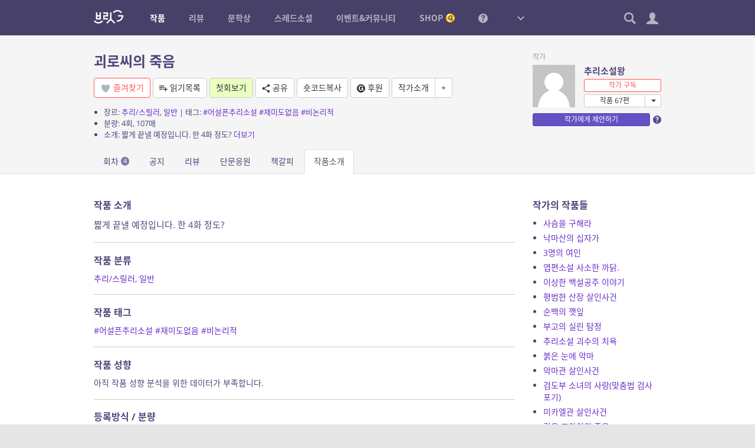

--- FILE ---
content_type: text/html; charset=UTF-8
request_url: https://britg.kr/novel-group/novel-about/?novel_post_id=140735
body_size: 19877
content:
<!DOCTYPE html>
<html lang="ko-KR">
<head>
<meta charset="UTF-8">
<title>괴로씨의 죽음 &#8211; 브릿G</title>
<meta name='robots' content='max-image-preview:large' />
	<style>img:is([sizes="auto" i], [sizes^="auto," i]) { contain-intrinsic-size: 3000px 1500px }</style>
	<meta name="viewport" content="width=1024,initial-scale=1.0">
<meta name="description" content="황금가지가 만든 참여형 온라인 소설 플랫폼, 다채로운 장르소설 연재, 중단편의 향연">
<meta name="keywords" content="브릿G, 브릿지, 황금가지, 웹소설, 장르소설, 연재, 리뷰, 비평, 문학상, 공모전, 단편소설">
<meta name="author" content="브릿G">
<link rel="icon" href="https://britg.kr/wp-content/uploads/bcp-favicon/d02a42d9cb3dec9320e5f550278911c7-1-32x32.png">
<link href="https://britg.kr/wp-content/uploads/britg/appicon/apple-touch-icon.png?ver=3.3.62" rel="apple-touch-icon">
<link href="https://britg.kr/wp-content/uploads/britg/appicon/apple-touch-icon-76x76.png?ver=3.3.62" rel="apple-touch-icon" sizes="76x76">
<link href="https://britg.kr/wp-content/uploads/britg/appicon/apple-touch-icon-120x120.png?ver=3.3.62" rel="apple-touch-icon" sizes="120x120">
<link href="https://britg.kr/wp-content/uploads/britg/appicon/apple-touch-icon-152x152.png?ver=3.3.62" rel="apple-touch-icon" sizes="152x152">
<link href="https://britg.kr/wp-content/uploads/britg/appicon/apple-touch-icon-180x180.png?ver=3.3.62" rel="apple-touch-icon" sizes="180x180">
<link href="https://britg.kr/wp-content/uploads/britg/appicon/icon-hires.png?ver=3.3.62" rel="icon" sizes="192x192">
<link href="https://britg.kr/wp-content/uploads/britg/appicon/icon-normal.png?ver=3.3.62" rel="icon" sizes="128x128">

<meta property="og:site_name" content="브릿G" />
<meta property="og:locale" content="ko_KR" />
<meta property="og:type" content="article" />
<meta property="og:url" content="https://britg.kr/novel-group/novel-about/?novel_post_id=140735" />
<meta property="og:title" content="괴로씨의 죽음 by 추리소설왕" />
<meta property="og:description" content="짧게 끝낼 예정입니다. 한 4화 정도?" />
<meta property="og:image" content="https://britg.kr/wp-content/themes/bcp2/img/avatar-medium.png?ver=1.6.3" />

<meta name="twitter:site" content="@britg_editor" />
<meta name="twitter:card" content="summary" />
<meta name="twitter:url" content="https://britg.kr/novel-group/novel-about/?novel_post_id=140735" />
<meta name="twitter:title" content="괴로씨의 죽음 by 추리소설왕" />
<meta name="twitter:description" content="짧게 끝낼 예정입니다. 한 4화 정도?" />
<meta name="twitter:image" content="https://britg.kr/wp-content/themes/bcp2/img/avatar-medium.png?ver=1.6.3" />

<meta name="google-site-verification" content="iwP5LwEqJndm5urJFsneDtHq3shhSvy876rBiKd6ws8"><link rel='stylesheet' id='wp-block-library-css' href='https://britg.kr/wp-includes/css/dist/block-library/style.css?ver=6.7.2' type='text/css' media='all' />
<style id='classic-theme-styles-inline-css' type='text/css'>
/**
 * These rules are needed for backwards compatibility.
 * They should match the button element rules in the base theme.json file.
 */
.wp-block-button__link {
	color: #ffffff;
	background-color: #32373c;
	border-radius: 9999px; /* 100% causes an oval, but any explicit but really high value retains the pill shape. */

	/* This needs a low specificity so it won't override the rules from the button element if defined in theme.json. */
	box-shadow: none;
	text-decoration: none;

	/* The extra 2px are added to size solids the same as the outline versions.*/
	padding: calc(0.667em + 2px) calc(1.333em + 2px);

	font-size: 1.125em;
}

.wp-block-file__button {
	background: #32373c;
	color: #ffffff;
	text-decoration: none;
}

</style>
<style id='global-styles-inline-css' type='text/css'>
:root{--wp--preset--aspect-ratio--square: 1;--wp--preset--aspect-ratio--4-3: 4/3;--wp--preset--aspect-ratio--3-4: 3/4;--wp--preset--aspect-ratio--3-2: 3/2;--wp--preset--aspect-ratio--2-3: 2/3;--wp--preset--aspect-ratio--16-9: 16/9;--wp--preset--aspect-ratio--9-16: 9/16;--wp--preset--color--black: #000000;--wp--preset--color--cyan-bluish-gray: #abb8c3;--wp--preset--color--white: #ffffff;--wp--preset--color--pale-pink: #f78da7;--wp--preset--color--vivid-red: #cf2e2e;--wp--preset--color--luminous-vivid-orange: #ff6900;--wp--preset--color--luminous-vivid-amber: #fcb900;--wp--preset--color--light-green-cyan: #7bdcb5;--wp--preset--color--vivid-green-cyan: #00d084;--wp--preset--color--pale-cyan-blue: #8ed1fc;--wp--preset--color--vivid-cyan-blue: #0693e3;--wp--preset--color--vivid-purple: #9b51e0;--wp--preset--gradient--vivid-cyan-blue-to-vivid-purple: linear-gradient(135deg,rgba(6,147,227,1) 0%,rgb(155,81,224) 100%);--wp--preset--gradient--light-green-cyan-to-vivid-green-cyan: linear-gradient(135deg,rgb(122,220,180) 0%,rgb(0,208,130) 100%);--wp--preset--gradient--luminous-vivid-amber-to-luminous-vivid-orange: linear-gradient(135deg,rgba(252,185,0,1) 0%,rgba(255,105,0,1) 100%);--wp--preset--gradient--luminous-vivid-orange-to-vivid-red: linear-gradient(135deg,rgba(255,105,0,1) 0%,rgb(207,46,46) 100%);--wp--preset--gradient--very-light-gray-to-cyan-bluish-gray: linear-gradient(135deg,rgb(238,238,238) 0%,rgb(169,184,195) 100%);--wp--preset--gradient--cool-to-warm-spectrum: linear-gradient(135deg,rgb(74,234,220) 0%,rgb(151,120,209) 20%,rgb(207,42,186) 40%,rgb(238,44,130) 60%,rgb(251,105,98) 80%,rgb(254,248,76) 100%);--wp--preset--gradient--blush-light-purple: linear-gradient(135deg,rgb(255,206,236) 0%,rgb(152,150,240) 100%);--wp--preset--gradient--blush-bordeaux: linear-gradient(135deg,rgb(254,205,165) 0%,rgb(254,45,45) 50%,rgb(107,0,62) 100%);--wp--preset--gradient--luminous-dusk: linear-gradient(135deg,rgb(255,203,112) 0%,rgb(199,81,192) 50%,rgb(65,88,208) 100%);--wp--preset--gradient--pale-ocean: linear-gradient(135deg,rgb(255,245,203) 0%,rgb(182,227,212) 50%,rgb(51,167,181) 100%);--wp--preset--gradient--electric-grass: linear-gradient(135deg,rgb(202,248,128) 0%,rgb(113,206,126) 100%);--wp--preset--gradient--midnight: linear-gradient(135deg,rgb(2,3,129) 0%,rgb(40,116,252) 100%);--wp--preset--font-size--small: 13px;--wp--preset--font-size--medium: 20px;--wp--preset--font-size--large: 36px;--wp--preset--font-size--x-large: 42px;--wp--preset--spacing--20: 0.44rem;--wp--preset--spacing--30: 0.67rem;--wp--preset--spacing--40: 1rem;--wp--preset--spacing--50: 1.5rem;--wp--preset--spacing--60: 2.25rem;--wp--preset--spacing--70: 3.38rem;--wp--preset--spacing--80: 5.06rem;--wp--preset--shadow--natural: 6px 6px 9px rgba(0, 0, 0, 0.2);--wp--preset--shadow--deep: 12px 12px 50px rgba(0, 0, 0, 0.4);--wp--preset--shadow--sharp: 6px 6px 0px rgba(0, 0, 0, 0.2);--wp--preset--shadow--outlined: 6px 6px 0px -3px rgba(255, 255, 255, 1), 6px 6px rgba(0, 0, 0, 1);--wp--preset--shadow--crisp: 6px 6px 0px rgba(0, 0, 0, 1);}:where(.is-layout-flex){gap: 0.5em;}:where(.is-layout-grid){gap: 0.5em;}body .is-layout-flex{display: flex;}.is-layout-flex{flex-wrap: wrap;align-items: center;}.is-layout-flex > :is(*, div){margin: 0;}body .is-layout-grid{display: grid;}.is-layout-grid > :is(*, div){margin: 0;}:where(.wp-block-columns.is-layout-flex){gap: 2em;}:where(.wp-block-columns.is-layout-grid){gap: 2em;}:where(.wp-block-post-template.is-layout-flex){gap: 1.25em;}:where(.wp-block-post-template.is-layout-grid){gap: 1.25em;}.has-black-color{color: var(--wp--preset--color--black) !important;}.has-cyan-bluish-gray-color{color: var(--wp--preset--color--cyan-bluish-gray) !important;}.has-white-color{color: var(--wp--preset--color--white) !important;}.has-pale-pink-color{color: var(--wp--preset--color--pale-pink) !important;}.has-vivid-red-color{color: var(--wp--preset--color--vivid-red) !important;}.has-luminous-vivid-orange-color{color: var(--wp--preset--color--luminous-vivid-orange) !important;}.has-luminous-vivid-amber-color{color: var(--wp--preset--color--luminous-vivid-amber) !important;}.has-light-green-cyan-color{color: var(--wp--preset--color--light-green-cyan) !important;}.has-vivid-green-cyan-color{color: var(--wp--preset--color--vivid-green-cyan) !important;}.has-pale-cyan-blue-color{color: var(--wp--preset--color--pale-cyan-blue) !important;}.has-vivid-cyan-blue-color{color: var(--wp--preset--color--vivid-cyan-blue) !important;}.has-vivid-purple-color{color: var(--wp--preset--color--vivid-purple) !important;}.has-black-background-color{background-color: var(--wp--preset--color--black) !important;}.has-cyan-bluish-gray-background-color{background-color: var(--wp--preset--color--cyan-bluish-gray) !important;}.has-white-background-color{background-color: var(--wp--preset--color--white) !important;}.has-pale-pink-background-color{background-color: var(--wp--preset--color--pale-pink) !important;}.has-vivid-red-background-color{background-color: var(--wp--preset--color--vivid-red) !important;}.has-luminous-vivid-orange-background-color{background-color: var(--wp--preset--color--luminous-vivid-orange) !important;}.has-luminous-vivid-amber-background-color{background-color: var(--wp--preset--color--luminous-vivid-amber) !important;}.has-light-green-cyan-background-color{background-color: var(--wp--preset--color--light-green-cyan) !important;}.has-vivid-green-cyan-background-color{background-color: var(--wp--preset--color--vivid-green-cyan) !important;}.has-pale-cyan-blue-background-color{background-color: var(--wp--preset--color--pale-cyan-blue) !important;}.has-vivid-cyan-blue-background-color{background-color: var(--wp--preset--color--vivid-cyan-blue) !important;}.has-vivid-purple-background-color{background-color: var(--wp--preset--color--vivid-purple) !important;}.has-black-border-color{border-color: var(--wp--preset--color--black) !important;}.has-cyan-bluish-gray-border-color{border-color: var(--wp--preset--color--cyan-bluish-gray) !important;}.has-white-border-color{border-color: var(--wp--preset--color--white) !important;}.has-pale-pink-border-color{border-color: var(--wp--preset--color--pale-pink) !important;}.has-vivid-red-border-color{border-color: var(--wp--preset--color--vivid-red) !important;}.has-luminous-vivid-orange-border-color{border-color: var(--wp--preset--color--luminous-vivid-orange) !important;}.has-luminous-vivid-amber-border-color{border-color: var(--wp--preset--color--luminous-vivid-amber) !important;}.has-light-green-cyan-border-color{border-color: var(--wp--preset--color--light-green-cyan) !important;}.has-vivid-green-cyan-border-color{border-color: var(--wp--preset--color--vivid-green-cyan) !important;}.has-pale-cyan-blue-border-color{border-color: var(--wp--preset--color--pale-cyan-blue) !important;}.has-vivid-cyan-blue-border-color{border-color: var(--wp--preset--color--vivid-cyan-blue) !important;}.has-vivid-purple-border-color{border-color: var(--wp--preset--color--vivid-purple) !important;}.has-vivid-cyan-blue-to-vivid-purple-gradient-background{background: var(--wp--preset--gradient--vivid-cyan-blue-to-vivid-purple) !important;}.has-light-green-cyan-to-vivid-green-cyan-gradient-background{background: var(--wp--preset--gradient--light-green-cyan-to-vivid-green-cyan) !important;}.has-luminous-vivid-amber-to-luminous-vivid-orange-gradient-background{background: var(--wp--preset--gradient--luminous-vivid-amber-to-luminous-vivid-orange) !important;}.has-luminous-vivid-orange-to-vivid-red-gradient-background{background: var(--wp--preset--gradient--luminous-vivid-orange-to-vivid-red) !important;}.has-very-light-gray-to-cyan-bluish-gray-gradient-background{background: var(--wp--preset--gradient--very-light-gray-to-cyan-bluish-gray) !important;}.has-cool-to-warm-spectrum-gradient-background{background: var(--wp--preset--gradient--cool-to-warm-spectrum) !important;}.has-blush-light-purple-gradient-background{background: var(--wp--preset--gradient--blush-light-purple) !important;}.has-blush-bordeaux-gradient-background{background: var(--wp--preset--gradient--blush-bordeaux) !important;}.has-luminous-dusk-gradient-background{background: var(--wp--preset--gradient--luminous-dusk) !important;}.has-pale-ocean-gradient-background{background: var(--wp--preset--gradient--pale-ocean) !important;}.has-electric-grass-gradient-background{background: var(--wp--preset--gradient--electric-grass) !important;}.has-midnight-gradient-background{background: var(--wp--preset--gradient--midnight) !important;}.has-small-font-size{font-size: var(--wp--preset--font-size--small) !important;}.has-medium-font-size{font-size: var(--wp--preset--font-size--medium) !important;}.has-large-font-size{font-size: var(--wp--preset--font-size--large) !important;}.has-x-large-font-size{font-size: var(--wp--preset--font-size--x-large) !important;}
:where(.wp-block-post-template.is-layout-flex){gap: 1.25em;}:where(.wp-block-post-template.is-layout-grid){gap: 1.25em;}
:where(.wp-block-columns.is-layout-flex){gap: 2em;}:where(.wp-block-columns.is-layout-grid){gap: 2em;}
:root :where(.wp-block-pullquote){font-size: 1.5em;line-height: 1.6;}
</style>
<link rel='stylesheet' id='bootstrap-css' href='https://britg.kr/wp-content/themes/britg/css/bootstrap.css?ver=3.3.7' type='text/css' media='all' />
<link rel='stylesheet' id='jquery-ui-css' href='https://britg.kr/wp-content/themes/bcp2/css/jquery-ui.css?ver=1.11.4' type='text/css' media='all' />
<link rel='stylesheet' id='bcp-common-css' href='https://britg.kr/wp-content/themes/bcp2/css/common.css?ver=1.6.3' type='text/css' media='all' />
<link rel='stylesheet' id='site-css' href='https://britg.kr/wp-content/themes/britg/css/site.css?ver=3.3.62' type='text/css' media='all' />
<link rel='stylesheet' id='site-common-css' href='https://britg.kr/wp-content/themes/britg/css/site-common.css?ver=3.3.62' type='text/css' media='all' />
<link rel='stylesheet' id='site-widget-css' href='https://britg.kr/wp-content/themes/britg/css/widget.css?ver=3.3.62' type='text/css' media='all' />
<link rel='stylesheet' id='site-setting-css' href='https://britg.kr/wp-content/themes/britg/css/setting.css?ver=3.3.62' type='text/css' media='all' />
<link rel='stylesheet' id='site-desktop-css' href='https://britg.kr/wp-content/themes/britg/css/site-desktop.css?ver=3.3.62' type='text/css' media='all' />
<style id='akismet-widget-style-inline-css' type='text/css'>

			.a-stats {
				--akismet-color-mid-green: #357b49;
				--akismet-color-white: #fff;
				--akismet-color-light-grey: #f6f7f7;

				max-width: 350px;
				width: auto;
			}

			.a-stats * {
				all: unset;
				box-sizing: border-box;
			}

			.a-stats strong {
				font-weight: 600;
			}

			.a-stats a.a-stats__link,
			.a-stats a.a-stats__link:visited,
			.a-stats a.a-stats__link:active {
				background: var(--akismet-color-mid-green);
				border: none;
				box-shadow: none;
				border-radius: 8px;
				color: var(--akismet-color-white);
				cursor: pointer;
				display: block;
				font-family: -apple-system, BlinkMacSystemFont, 'Segoe UI', 'Roboto', 'Oxygen-Sans', 'Ubuntu', 'Cantarell', 'Helvetica Neue', sans-serif;
				font-weight: 500;
				padding: 12px;
				text-align: center;
				text-decoration: none;
				transition: all 0.2s ease;
			}

			/* Extra specificity to deal with TwentyTwentyOne focus style */
			.widget .a-stats a.a-stats__link:focus {
				background: var(--akismet-color-mid-green);
				color: var(--akismet-color-white);
				text-decoration: none;
			}

			.a-stats a.a-stats__link:hover {
				filter: brightness(110%);
				box-shadow: 0 4px 12px rgba(0, 0, 0, 0.06), 0 0 2px rgba(0, 0, 0, 0.16);
			}

			.a-stats .count {
				color: var(--akismet-color-white);
				display: block;
				font-size: 1.5em;
				line-height: 1.4;
				padding: 0 13px;
				white-space: nowrap;
			}
		
</style>
<script type="text/javascript" src="https://britg.kr/wp-includes/js/jquery/jquery.js?ver=3.7.1" id="jquery-core-js"></script>
<script type="text/javascript" src="https://britg.kr/wp-includes/js/jquery/jquery-migrate.js?ver=3.4.1" id="jquery-migrate-js"></script>
<script type="text/javascript" src="https://britg.kr/wp-content/themes/bcp2/js/bootstrap.js?ver=3.3.2" id="bootstrap-js"></script>
<script type="text/javascript" src="https://britg.kr/wp-content/themes/bcp2/js/jquery-ui.js?ver=1.11.4" id="jquery-ui-js"></script>
<script type="text/javascript" src="https://britg.kr/wp-content/themes/bcp2/js/vendors.js?ver=1.6.3" id="vendors-js"></script>
<script type="text/javascript" id="bcp-js-extra">
/* <![CDATA[ */
var bcp = {"nonce":"c1c42e889c","ajax_url":"https:\/\/britg.kr\/wp-admin\/admin-ajax.php?action=bcp","request_url":"https:\/\/britg.kr\/wp-admin\/admin-post.php?action=bcp","home_url":"https:\/\/britg.kr","site_url":"https:\/\/britg.kr","theme_url":"https:\/\/britg.kr\/wp-content\/themes\/bcp2","theme_img_url":"https:\/\/britg.kr\/wp-content\/themes\/bcp2\/img","stylesheet_url":"https:\/\/britg.kr\/wp-content\/themes\/britg","login_url":"https:\/\/britg.kr\/wp-login.php","register_url":"https:\/\/britg.kr\/wp-login.php?action=register","is_admin":"","is_frontend":"","is_user_logged_in":"","is_mobile":"","is_localhost":"","user_id":"0","user_login":"","user_level":"-1","locale":"ko_KR","os":"mac","win_ver":null,"browser":"chrome","msie_version":"0","gmt_offset":"9","user_setting":{"path":"\/","time":1769219089,"secure":true,"must_login":true,"expires":31536000},"human_date_format":{"d":"%s \uc804","m":"M\uc6d4 D\uc77c","y":"YYYY\ub144 M\uc6d4","min":"%s\ubd84","mins":"%s\ubd84","hour":"%s\uc2dc\uac04","hours":"%s\uc2dc\uac04","day":"%s\uc77c","days":"%s\uc77c"}};
/* ]]> */
</script>
<script type="text/javascript" id="bcp-js-before">
/* <![CDATA[ */
bcp.is_frontend = true;
/* ]]> */
</script>
<script type="text/javascript" src="https://britg.kr/wp-content/themes/bcp2/js/bcp.js?ver=1.6.3" id="bcp-js"></script>
<script type="text/javascript" id="site-js-extra">
/* <![CDATA[ */
var site_vars = {"novel_post_min_page":"2","novel_post_max_page":"100","novel_post_single_min_page":"2","novel_post_single_max_page":"300","novel_post_min_page_for_coin":"20","novel_post_single_min_page_for_coin":"20","novel_read_sec":"0.5","novel_symread_count_1":"0","novel_symread_count_2":"200","novel_symread_count_3":"500","novel_symread_count_4":"1000","novel_symread_count_5":"2000","novel_like_count_1":"20","novel_like_count_2":"100","novel_like_count_3":"300","novel_like_count_4":"600","novel_like_count_5":"1000","novel_survey_limit_level_1":"1","novel_survey_limit_level_2":"2","novel_survey_limit_level_3":"3","novel_survey_min_coin":"1","novel_survey_min_close_day":"7","novel_survey_max_close_day":"30","novel_editor_buttons":"styleselect, bold, italic, underline, strikethrough, alignleft, aligncenter, alignright, outdent, indent, blockquote, bcp_charmap, link, unlink, removeformat, bcp_footnote, bcp_imgup, bcp_hr, bcp_pastetext, fullscreen, site_nprestore","novel_board_editor_buttons":"bold, italic, underline, strikethrough, alignleft, aligncenter, alignright, outdent, indent, blockquote, link, unlink, removeformat, bcp_imgup, site_novel, site_review, site_mention","novel_sleep_day":"50","novel_author_regular_promote_post":"20","novel_author_regular_promote_single":"3","novel_author_regular_promote_re_req_day":"1","novel_author_regular_pass_re_req_day":"1","novel_best_rate_read":"0.1","novel_best_rate_review":"20","novel_best_rate_sale":"5","novel_best_rate_like":"10","novel_best_rate_rate":"1.5","novel_best_rate_comment":"3","novel_best_min":"1","novel_ordered_days":"30","novel_ordered_rate_min":"1","novel_new_days":"3","novel_graph_max_reaction":"500","novel_max_post":"30","novel_short_max_post":"3","novel_min_post_for_finish":"3","novel_editor_max_images":"5","novel_rightsguide":"\ubcf8 \uc791\ud488\uc740 \uc800\uc791\uad8c\ubc95\uc758 \ubcf4\ud638\ub97c \ubc1b\uc73c\uba70, \uc800\uc791\uad8c\uc790(\ube0c\ub9bfG\uac00 \ub300\ub9ac\uad8c\uc790\uc77c \uacbd\uc6b0 \ube0c\ub9bfG)\uc758 \uc2b9\uc778 \uc5c6\uc774 \ubb34\ub2e8\uc73c\ub85c \ubcf5\uc81c, \uacf5\uc5f0, \uacf5\uc911\uc1a1\uc2e0, \uc804\uc2dc, \ubc30\ud3ec, \ub300\uc5ec, 2\ucc28\uc801\uc800\uc791\ubb3c \uc791\uc131\uc758 \ubc29\ubc95\uc73c\ub85c \uce68\ud574\ub97c \uae08\ud569\ub2c8\ub2e4. \uce68\ud574\ud55c \uacbd\uc6b0\uc5d0\ub294 5\ub144 \uc774\ud558\uc758 \uc9d5\uc5ed \ub610\ub294 5\ucc9c\ub9cc\uc6d0 \uc774\ud558\uc758 \ubc8c\uae08\uc5d0 \ucc98\ud558\uac70\ub098 \uc774\ub97c \ubcd1\uacfc\ud560 \uc218 \uc788\uc2b5\ub2c8\ub2e4.(\u300c\uc800\uc791\uad8c\ubc95\u300d \uc81c136\uc870\uc81c1\ud56d\uc81c1\ud638). \ub610\ud55c \ubd88\ubc95 \ubcf5\uc81c\ubb3c\uc784\uc744 \uc54c\uace0\ub3c4 \uc18c\uc720\ud55c \uacbd\uc6b0 \ubd88\ubc95\ubcf5\uc81c\ubb3c \uc18c\uc9c0\uc8c4\uc5d0 \ud574\ub2f9\ud558\uc5ec \ubb34\uac70\uc6b4 \ubc95\uc801 \ucc45\uc784\uc744 \ubb3c\uc744 \uc218 \uc788\uc2b5\ub2c8\ub2e4. <a href=\"\/rightsguide\" target=\"_blank\">\uc790\uc138\ud788 \ubcf4\uae30<\/a>","review_min_page":"1","review_max_page":"500","review_best_rate_like":"20","review_best_rate_comment":"2","review_ordered_days":"5","reviewer_ordered_days":"30","review_new_days":"7","review_editor_buttons":"bold, italic, underline, strikethrough, alignleft, aligncenter, alignright, outdent, indent, blockquote, bcp_charmap, link, unlink, removeformat, bcp_imgup, bcp_hr, bcp_smiley, bcp_footnote, site_spo, site_novel, site_mention, site_postrestore, fullscreen","mentoring_editor_buttons":"forecolor, bold, italic, underline, strikethrough, alignleft, aligncenter, alignright, outdent, indent, blockquote, bcp_charmap, link, unlink, removeformat, bcp_footnote, fullscreen","review_poke_min_coin":"50","review_poke_max_coin_lv0":"1000","review_poke_max_coin_lv1":"1000","review_poke_max_coin_lv2":"1000","review_poke_max_coin_lv3":"1000","review_poke_min_page":"2","review_poke_max_page":"500","review_poke_max_receive":"5","review_poke_max_send":"5","review_poke_pending_day":"14","review_poke_writing_day":"30","review_poke_selecting_day":"7","review_contest_min_coin":"10","review_contest_serial_recomm_coin":"100","review_contest_min_close_day":"14","review_contest_max_close_day":"30","review_contest_selecting_day":"7","review_contest_min_page":"2","review_contest_max_page":"500","review_contest_max_coin_lv0":"1000","review_contest_max_coin_lv1":"1000","review_contest_max_coin_lv2":"1500","review_contest_max_coin_lv3":"1500","rncr_min_page":"2","rncr_max_page":"500","rncr_min_novel_embed":"2","rncr_max_novel_embed":"50","rncr_editor_buttons":"bold, italic, underline, strikethrough, alignleft, aligncenter, alignright, outdent, indent, blockquote, bcp_charmap, link, unlink, removeformat, bcp_imgup, bcp_hr, bcp_smiley, bcp_footnote, site_spo, site_novel, site_postrestore, site_mention, fullscreen","mileage_for_certify":"1000","mileage_for_login":"10","mileage_for_novel_post_publish":"100","mileage_for_novel_post_read":"10","mileage_for_novel_comment":"10","mileage_for_review_publish":"100","mileage_for_payreward_life":"365","mileage_for_certify_life":"30","mileage_for_login_life":"30","mileage_for_novel_post_publish_life":"30","mileage_for_novel_post_read_life":"30","mileage_for_novel_comment_life":"30","mileage_for_review_publish_life":"30","mileage_for_shop_product_life":"30","requestable_coin2cash_min":"300","accuse_critical_blind":"3","accuse_day_limit":"3","accuse_period_limit":"60","sendnote_day_limit":"100","footerwidget_novel_publish_ordered_days":"7","footerwidget_novel_regular_ordered_days":"7","footerwidget_novel_pilot_ordered_days":"7","footerwidget_novel_single_ordered_days":"7","footerwidget_review_ordered_days":"3","donate_max_coin":"500","comment_placeholder_novel":"\uc5ec\ub7ec\ubd84\uc758 \ud55c\ub9c8\ub514 \uc751\uc6d0\uc774 \uc791\uac00\uc5d0\uac8c \ud070 \ud798\uc774 \ub429\ub2c8\ub2e4. \uace8\ub4dc\ucf54\uc778\uacfc \ud55c\uc815\ud310 \uad7f\uc988\ub97c \ub4dc\ub9ac\ub294 30\uc77c \uc5f0\uc18d \ub2e8\ubb38\uc751\uc6d0 \uc774\ubca4\ud2b8\uac00 \uc0c1\uc2dc \uc9c4\ud589 \uc911\uc785\ub2c8\ub2e4.","comment_placeholder_review":"\ub9ac\ubdf0\uc5b4\uc5d0\uac8c \ud55c\ub9c8\ub514 \uc751\uc6d0\uc744 \ubcf4\ub0b4\uc8fc\uc138\uc694. \ub2e8, \uc545\uc758\uc801\uc778 \uae00\uc740 \uad00\ub9ac\uc790\uc758 \uc81c\uc7ac\ub97c \ubc1b\uc744 \uc218 \uc788\uc2b5\ub2c8\ub2e4.","comment_placeholder_rncr":"\ub9ac\ubdf0\uc5b4\uc5d0\uac8c \ud55c\ub9c8\ub514 \uc751\uc6d0\uc744 \ubcf4\ub0b4\uc8fc\uc138\uc694. \ub2e8, \uc545\uc758\uc801\uc778 \uae00\uc740 \uad00\ub9ac\uc790\uc758 \uc81c\uc7ac\ub97c \ubc1b\uc744 \uc218 \uc788\uc2b5\ub2c8\ub2e4.","threadnovel_leading_min":"10","threadnovel_leading_max":"300","threadnovel_concept_max":"1000","threadnovel_epilogue_max":"1000","threadnovel_open_coin":"1","threadnovel_comment_text_min":"10","threadnovel_comment_text_max":"200","threadnovel_comment_freeze_sec":"60","threadnovel_content_min_page":"1","threadnovel_content_max_page":"500","threadnovel_user_ids":["9","3","5","102","19","17","23","123665","22","20","1877"],"threadnovel_step_active_days":"20","threadnovel_step_close_days":"15","threadnovel_editor_buttons":"bold, italic, underline, strikethrough, alignleft, aligncenter, alignright, outdent, indent, blockquote, charmap, removeformat","threadnovel_novellist_ad_ord":"5","coin_unit":"G","mileage_unit":"M","point_unit":"P","won_unit":"\uc6d0","rate_per_coin":"0.01","rate_per_mileage":"1","notify_unchecked":"0","note_unchecked":"0","coin_charge_page_url":"https:\/\/britg.kr\/shop\/coin-charge\/"};
/* ]]> */
</script>
<script type="text/javascript" src="https://britg.kr/wp-content/themes/britg/js/site.js?ver=3.3.62" id="site-js"></script>
<script type="text/javascript" src="https://britg.kr/wp-content/themes/britg/js/setting.js?ver=3.3.62" id="site-setting-js"></script>
<script type="text/javascript" id="shop-js-extra">
/* <![CDATA[ */
var shop_vars = {"main_page_id":"182","pay_page_id":"1107","order_page_id":"1110","cart_page_id":"1109","help_page_id":"1108","coupon_page_id":"","delivery_cost":"2500","delivery_cost_min":"10000","delivery_vendors":{"doortodoor":{"name":"CJ\ub300\ud55c\ud1b5\uc6b4","url":"https:\/\/www.cjlogistics.com\/ko\/tool\/parcel\/newTracking?gnbInvcNo=%s"},"hlc":{"name":"\ub86f\ub370","url":"https:\/\/www.lotteglogis.com\/home\/reservation\/tracking\/linkView?InvNo=%s"},"epost":{"name":"\uc6b0\uccb4\uad6d","url":"http:\/\/service.epost.go.kr\/trace.RetrieveRegiPrclDeliv.postal?sid1=%s"},"hanjin":{"name":"\ud55c\uc9c4","url":"http:\/\/www.hanjin.co.kr\/Delivery_html\/inquiry\/result_waybill.jsp?wbl_num=%s"},"ilogen":{"name":"\ub85c\uc820","url":"http:\/\/d2d.ilogen.com\/d2d\/delivery\/invoice_tracesearch_quick.jsp?slipno=%s"}},"cart_cookie_life":"336","buffer":"1","quantity_max":"20","image_sizes":{"thumbnail":[200,200,true],"medium":[500,500,true],"large":[1000,1000,false]},"products":[]};
/* ]]> */
</script>
<script type="text/javascript" src="https://britg.kr/wp-content/themes/britg/js/shop.js?ver=3.3.62" id="shop-js"></script>
<link rel="https://api.w.org/" href="https://britg.kr/api/" /><link rel="alternate" title="JSON" type="application/json" href="https://britg.kr/api/wp/v2/pages/405" /><link rel="canonical" href="https://britg.kr/novel-group/novel-about/" />
<link rel='shortlink' href='https://britg.kr/?p=405' />
<link rel="icon" href="https://britg.kr/wp-content/uploads/2025/05/cropped-britg_favicon-1-32x32.png" sizes="32x32" />
<link rel="icon" href="https://britg.kr/wp-content/uploads/2025/05/cropped-britg_favicon-1-192x192.png" sizes="192x192" />
<link rel="apple-touch-icon" href="https://britg.kr/wp-content/uploads/2025/05/cropped-britg_favicon-1-180x180.png" />
<meta name="msapplication-TileImage" content="https://britg.kr/wp-content/uploads/2025/05/cropped-britg_favicon-1-270x270.png" />
</head>
<body class="no-js desktop logged-out locale-ko-kr page-novel-about-php page-template-default page page-id-405 page-child parent-pageid-108 singular single-page page-novel-about page-parent-108 page-parent-novel-group page-root-108 page-root-novel-group novel novel-singular novel-about">


<div id="wrapper">
	
	
<header id="header" role="menubar">
	<div class="container-fluid">
		<div id="gnb">
			<a href="https://britg.kr" class="logo ">
								<img src="https://britg.kr/wp-content/themes/britg/img/gnb-logo.png?ver=0619" width="50">
							</a>
			
			<ul class="menus"><li class="menu-item-novels active"><a href="https://britg.kr/novels/" title="작품"><span>작품</span></a>
<ul class="sub-menu">
<li class="menu-item-novels"><a href="https://britg.kr/novels/novel-serial/" title="연재 작품"><span>연재 작품</span></a></li>
<li class="menu-item-novels"><a href="https://britg.kr/novels/novel-single/" title="중단편 작품"><span>중단편 작품</span></a></li>
<li class="menu-item-novels"><a href="https://britg.kr/novels/novel-best/" title="베스트 작품"><span>베스트 작품</span></a></li>
<li class="menu-item-novels"><a href="https://britg.kr/novels/novel-recommend/" title="편집부 추천작"><span>편집부 추천작</span></a></li>
<li class="menu-item-novels"><a href="https://britg.kr/novels/novel-publish/" title="출판 작품 연재"><span>출판 작품 연재</span></a></li>
<li class="menu-item-novels"><a href="https://britg.kr/novels/novel-finish/" title="완결 연재"><span>완결 연재</span></a></li>
<li class="menu-item-novel-group"><a href="https://britg.kr/novel-group/novel-payposts/" title="유료 작품"><span>유료 작품</span></a></li>
<li class="menu-item-novels"><a href="https://britg.kr/novels/novel-selections/" title="편집부 추천 셀렉션"><span>편집부 추천 셀렉션</span></a></li>
</ul>
</li>
<li class="menu-item-reviews"><a href="https://britg.kr/reviews/" title="리뷰"><span>리뷰</span></a>
<ul class="sub-menu">
<li class="menu-item-reviews"><a href="https://britg.kr/reviews/" title="리뷰들"><span>리뷰들</span></a></li>
<li class="menu-item-reviews"><a href="https://britg.kr/reviews/review-contest/" title="리뷰 공모"><span>리뷰 공모</span></a></li>
<li class="menu-item-reviews"><a href="https://britg.kr/reviews/review-poke/" title="리뷰 의뢰"><span>리뷰 의뢰</span></a></li>
<li class="menu-item-reviews"><a href="https://britg.kr/reviews/reviewer-novel-curations/" title="리뷰어의 큐레이션"><span>리뷰어의 큐레이션</span></a></li>
<li class="menu-item-reviews"><a href="https://britg.kr/reviews/review-recommend/" title="추천 리뷰"><span>추천 리뷰</span></a></li>
<li class="menu-item-reviews"><a href="https://britg.kr/reviews/reviewart/" title="팬아트&#038;캘리"><span>팬아트&#038;캘리</span></a></li>
</ul>
</li>
<li class="menu-item-awards"><a href="https://britg.kr/awards/" title="문학상"><span>문학상</span></a>
<ul class="sub-menu">
<li class=""><a href="https://britg.kr/award/2025project/" title="작가 프로젝트"><span>작가 프로젝트 <span class="label label-success">접수</span></span></a></li>
<li class=""><a href="https://britg.kr/award/deajeon2025/" title="과학소재 단편소설 공모전"><span>과학소재 단편소설 공모전</span></a></li>
<li class=""><a href="https://britg.kr/award/goldendragon8/" title="황금드래곤 문학상"><span>황금드래곤 문학상 <span class="label label-warning">2차심사</span></span></a></li>
</ul>
</li>
<li class="menu-item-projects"><a href="https://britg.kr/projects/threadnovels/" title="스레드소설"><span>스레드소설</span></a></li>
<li class="menu-item-community"><a href="https://britg.kr/community/" title="이벤트&amp;커뮤니티"><span>이벤트&커뮤니티</span></a>
<ul class="sub-menu">
<li class="menu-item-community"><a href="https://britg.kr/community/events/" title="이벤트"><span>이벤트</span></a></li>
<li class="menu-item-community"><a href="https://britg.kr/community/freeboard/" title="자유게시판"><span>자유게시판</span></a></li>
<li class="menu-item-ip-books"><a href="https://britg.kr/ip-books/" title="IP현황&#038;문의"><span>IP현황&#038;문의</span></a></li>
<li class="menu-item-community"><a href="https://britg.kr/community/magazine/" title="매거진"><span>매거진</span></a></li>
<li class="menu-item-community"><a href="https://britg.kr/community/notice/" title="소식&#038;공지"><span>소식&#038;공지</span></a></li>
<li class="menu-item-community"><a href="https://britg.kr/community/faq/" title="자주묻는질문"><span>자주묻는질문</span></a></li>
<li class="menu-item-community"><a href="https://britg.kr/community/contact/" title="1:1 문의"><span>1:1 문의</span></a></li>
</ul>
</li>
<li class="menu-item-shop"><a href="https://britg.kr/shop/" title="SHOP"><span>SHOP</span></a>
<ul class="sub-menu">
<li class="menu-item-shop"><a href="https://britg.kr/shop/coin-charge/" title="골드코인 충전"><span>골드코인 충전</span></a></li>
<li class="menu-item-shop"><a href="https://britg.kr/shop/shop-products/" title="브릿G 상품들"><span>브릿G 상품들</span></a></li>
<li class="menu-item-shop"><a href="https://britg.kr/shop/point-shop/" title="포인트샵"><span>포인트샵</span></a></li>
<li class="menu-item-shop"><a href="https://britg.kr/shop/coupon-register/" title="쿠폰 등록"><span>쿠폰 등록</span></a></li>
</ul>
</li>
<li class="menu-item-tips"><a href="https://britg.kr/tips/" title="브릿G 사용법"><span><span class="icon icon-question-fcircle"></span></span></a></li>
</ul>			
			<a href="#" class="menu-sitemap-dropdown-toggle"><span class="icon icon-arrow-down"></span></a>
		</div><!-- #gnb -->
	
		<div id="cnb">
			<div class="cnb-item search-item dropdown">
				<a class="dropdown-toggle" data-toggle="dropdown" href="#"><span class="icon icon-search"></span></a>
				<div id="menu-search" class="dropdown-menu">
					<form role="search" method="get" class="searchform" action="https://britg.kr">
	<div class="input-group">
		<input type="text" value="" name="s" class="form-control" placeholder="검색..." />
		<span class="input-group-btn">
			<button class="btn btn-default" type="submit"><span class="icon icon-search"></span></button>
		</span>
	</div>
</form>									</div>
			</div>
			
						
			<div class="cnb-item setting-item dropdown">
								<a href="#" class="dropdown-toggle" data-toggle="dropdown"><span class="icon icon-user"></span></a>
								
								
				<div id="menu-setting" class="dropdown-menu">
						
	<form id="bcp-loginform" class="bcp-loginform " action="https://britg.kr/wp-login.php" method="post">
		<input type="hidden" name="redirect_to" value="/novel-group/novel-about/?novel_post_id=140735" />
		
		<div class="login-username form-group">
			<label>사용자 아이디</label>
			<input type="text" name="log" class="form-control " placeholder="사용자 아이디" />
		</div>
		<div class="login-password form-group">
			<label>비밀번호</label>
			<input type="password" name="pwd" class="form-control " value="" placeholder="비밀번호" />
		</div>
		<div class="login-remember checkbox">
			<label><input name="rememberme" type="checkbox" value="forever" checked="checked" /> 로그인 유지</label>
		</div>
		<input type="hidden" name="my_ent" value="ACFJ62cse4iOjOC+9nwZrd3Et9V+xG6U348zqlOEF0k=">		<div class="login-submit form-group">
			<input type="submit" class="btn btn-primary btn-block " value="로그인" />
		</div>
				<div class="login-nav">
						<a href="https://britg.kr/wp-login.php?action=register" class="register-link">회원가입</a>
			<span class="sep">|</span>
						<a href="https://britg.kr/wp-login.php?action=lostpassword"  class="lostpassword-link">아이디/비밀번호 찾기</a>
		</div>
		
		<div class='mt-20'><a href='https://nid.naver.com/oauth2.0/authorize?response_type=code&client_id=8XEXetqVO7Y2OsGeqRhb&redirect_uri=https%3A%2F%2Fbritg.kr%2Fnaver-callback&state=bd073ef4444786a1b66ec3011842fdce&locale=ko_KR' class='naverlogin-btn btn btn-block'><img src='https://britg.kr/wp-content/themes/britg/img/naver-login.png'></a></div>		
		<div class="mt-20">
			<a href="https://kauth.kakao.com/oauth/authorize?client_id=2b8753c3e960a53314d64bc7d1b8fc53&redirect_uri=https%3A%2F%2Fbritg.kr%2Fkakao-callback&response_type=code&lang=ko" class="naverlogin-btn btn btn-block" style='background-color:#FFEA0F;'><img src='/wp-content/uploads/britg/btn_kakao_black.png'></a>
		</div>
		
	</form>
					</div>
				
							</div>
		</div><!-- #cnb -->
	</div>
	
	<div id="menu-sitemap">
		<div class="container-fluid">
			<ul class="menus"><li class="menu-item-novels active"><a href="https://britg.kr/novels/" title="작품"><span>작품</span></a>
<ul class="sub-menu">
<li class="menu-item-novels"><a href="https://britg.kr/novels/novel-serial/" title="연재 작품"><span>연재 작품</span></a></li>
<li class="menu-item-novels"><a href="https://britg.kr/novels/novel-single/" title="중단편 작품"><span>중단편 작품</span></a></li>
<li class="menu-item-novels"><a href="https://britg.kr/novels/novel-best/" title="베스트 작품"><span>베스트 작품</span></a></li>
<li class="menu-item-novels"><a href="https://britg.kr/novels/novel-recommend/" title="편집부 추천작"><span>편집부 추천작</span></a></li>
<li class="menu-item-novels"><a href="https://britg.kr/novels/novel-publish/" title="출판 작품 연재"><span>출판 작품 연재</span></a></li>
<li class="menu-item-novels"><a href="https://britg.kr/novels/novel-finish/" title="완결 연재"><span>완결 연재</span></a></li>
<li class="menu-item-novel-group"><a href="https://britg.kr/novel-group/novel-payposts/" title="유료 작품"><span>유료 작품</span></a></li>
<li class="menu-item-novels"><a href="https://britg.kr/novels/novel-selections/" title="편집부 추천 셀렉션"><span>편집부 추천 셀렉션</span></a></li>
</ul>
</li>
<li class="menu-item-reviews"><a href="https://britg.kr/reviews/" title="리뷰"><span>리뷰</span></a>
<ul class="sub-menu">
<li class="menu-item-reviews"><a href="https://britg.kr/reviews/" title="리뷰들"><span>리뷰들</span></a></li>
<li class="menu-item-reviews"><a href="https://britg.kr/reviews/review-contest/" title="리뷰 공모"><span>리뷰 공모</span></a></li>
<li class="menu-item-reviews"><a href="https://britg.kr/reviews/review-poke/" title="리뷰 의뢰"><span>리뷰 의뢰</span></a></li>
<li class="menu-item-reviews"><a href="https://britg.kr/reviews/reviewer-novel-curations/" title="리뷰어의 큐레이션"><span>리뷰어의 큐레이션</span></a></li>
<li class="menu-item-reviews"><a href="https://britg.kr/reviews/review-recommend/" title="추천 리뷰"><span>추천 리뷰</span></a></li>
<li class="menu-item-reviews"><a href="https://britg.kr/reviews/reviewart/" title="팬아트&#038;캘리"><span>팬아트&#038;캘리</span></a></li>
</ul>
</li>
<li class="menu-item-awards"><a href="https://britg.kr/awards/" title="문학상"><span>문학상</span></a>
<ul class="sub-menu">
<li class=""><a href="https://britg.kr/award/2025project/" title="작가 프로젝트"><span>작가 프로젝트 <span class="label label-success">접수</span></span></a></li>
<li class=""><a href="https://britg.kr/award/deajeon2025/" title="과학소재 단편소설 공모전"><span>과학소재 단편소설 공모전</span></a></li>
<li class=""><a href="https://britg.kr/award/goldendragon8/" title="황금드래곤 문학상"><span>황금드래곤 문학상 <span class="label label-warning">2차심사</span></span></a></li>
</ul>
</li>
<li class="menu-item-projects"><a href="https://britg.kr/projects/threadnovels/" title="스레드소설"><span>스레드소설</span></a></li>
<li class="menu-item-community"><a href="https://britg.kr/community/" title="이벤트&amp;커뮤니티"><span>이벤트&커뮤니티</span></a>
<ul class="sub-menu">
<li class="menu-item-community"><a href="https://britg.kr/community/events/" title="이벤트"><span>이벤트</span></a></li>
<li class="menu-item-community"><a href="https://britg.kr/community/freeboard/" title="자유게시판"><span>자유게시판</span></a></li>
<li class="menu-item-ip-books"><a href="https://britg.kr/ip-books/" title="IP현황&#038;문의"><span>IP현황&#038;문의</span></a></li>
<li class="menu-item-community"><a href="https://britg.kr/community/magazine/" title="매거진"><span>매거진</span></a></li>
<li class="menu-item-community"><a href="https://britg.kr/community/notice/" title="소식&#038;공지"><span>소식&#038;공지</span></a></li>
<li class="menu-item-community"><a href="https://britg.kr/community/faq/" title="자주묻는질문"><span>자주묻는질문</span></a></li>
<li class="menu-item-community"><a href="https://britg.kr/community/contact/" title="1:1 문의"><span>1:1 문의</span></a></li>
</ul>
</li>
<li class="menu-item-shop"><a href="https://britg.kr/shop/" title="SHOP"><span>SHOP</span></a>
<ul class="sub-menu">
<li class="menu-item-shop"><a href="https://britg.kr/shop/coin-charge/" title="골드코인 충전"><span>골드코인 충전</span></a></li>
<li class="menu-item-shop"><a href="https://britg.kr/shop/shop-products/" title="브릿G 상품들"><span>브릿G 상품들</span></a></li>
<li class="menu-item-shop"><a href="https://britg.kr/shop/point-shop/" title="포인트샵"><span>포인트샵</span></a></li>
<li class="menu-item-shop"><a href="https://britg.kr/shop/coupon-register/" title="쿠폰 등록"><span>쿠폰 등록</span></a></li>
</ul>
</li>
<li class="menu-item-tips"><a href="https://britg.kr/tips/" title="브릿G 사용법"><span><span class="icon icon-question-fcircle"></span></span></a></li>
</ul>			
			<div class="other-menus">
				<a href="https://britg.kr/about/">브릿G 소개</a><span>&middot;</span><a href="https://britg.kr/get-started/">브릿G 둘러보기</a><span>&middot;</span><a href="https://britg.kr/tips/">브릿G 사용법</a><span>&middot;</span><a href="https://britg.kr/docs/service-terms/">회원약관</a><span>&middot;</span><a href="https://britg.kr/docs/paid-service-terms/">유료이용약관</a><span>&middot;</span><a href="https://britg.kr/docs/privacy-policy/">개인정보처리방침</a><span>&middot;</span><a href="https://britg.kr/rightsguide/">저작권보호</a>			</div>
		</div>
	</div>
	
	</header>


<div id="header-space"></div>
	
	<div id="main">
		
				
		<div id="main-inside" class="clearfix">
			
					<header id="novel-header" class="entry-header block-default has-nav-tabs">
	<div class="container-fluid">
		<div class="row">
			<div class="col-xs-9">
				<h1 class="entry-title">
					<a href="https://britg.kr/novel-group/novel-posts/?novel_post_id=140735">괴로씨의 죽음</a>				</h1>
				
				<div class="buttons">
					<span class="bcp-like" data-async="" data-object_type="novel" data-object_id="140735" data-label="즐겨찾기" data-cancel_label="즐겨찾기" data-meta_key="novel-serial" data-liked="0" data-count="0"><button type="button" class="like-link btn like-btn like-anim"></span><span class="like-label">즐겨찾기</span> <span class="like-icon-count like-icon-count-0"></span></button></span> <a class="btn btn-default mylist-folders-btn " data-object_id="140735"><span class="icon icon-playlist-add"></span> 읽기목록</a> <a href="https://britg.kr/novel-group/novel-post/?np_id=350454&novel_post_id=140735" class="btn btn-default" style="background-color: #eaffc0">첫회보기</a> <a class="btn btn-default share-link"><span class="icon icon-share-1"></span> 공유</a> <a class="btn btn-default shortcode-link" data-value="[novel id=&quot;140735&quot;]">숏코드복사</a> <a class="btn btn-default donate-link" data-object_type="novel" data-object_id="140735"><span class="siteicon siteicon-coin"></span> 후원</a> <div class="btn-group"><a href="https://britg.kr/novel-author/7539" class="btn btn-default">작가소개</a><span class="bcp-like" data-async="" data-object_type="author" data-object_id="7539" data-label="좋아요" data-cancel_label="좋아요 취소" data-liked="0" data-count="2"><button type="button" class="like-link btn btn-default">&#43;</button></span></div>				</div>
				
								
								<div class="summary">
					<ul>
						<li>
							장르: <a class="genre-link" href="https://britg.kr/novels/#genre-detective">추리/스릴러</a>, <a class="genre-link" href="https://britg.kr/novels/#genre-general">일반</a> | 태그: <a class="tag-link" href="https://britg.kr/novels/#tag-%EC%96%B4%EC%84%A4%ED%94%88%EC%B6%94%EB%A6%AC%EC%86%8C%EC%84%A4">#어설픈추리소설</a> <a class="tag-link" href="https://britg.kr/novels/#tag-%EC%9E%AC%EB%AF%B8%EB%8F%84%EC%97%86%EC%9D%8C">#재미도없음</a> <a class="tag-link" href="https://britg.kr/novels/#tag-%EB%B9%84%EB%85%BC%EB%A6%AC%EC%A0%81">#비논리적</a>						</li>
						<li>
							분량: 4회, 107매						</li>
												<li class="about-short">
							<span class="display-inline-block width-100per"><span class="about"><span>소개: 짧게 끝낼 예정입니다. 한 4화 정도?</span>&nbsp;<a href="https://britg.kr/novel-group/novel-about/?novel_post_id=140735" class="about-toggle-btn">더보기</a></span></span>						</li>
						<li class="about-full hidden">
							소개: 짧게 끝낼 예정입니다. 한 4화 정도?&nbsp;<a href="#" class="about-toggle-btn">접기</a>						</li>
					</ul>
				</div>
								
								
								
								
								
							</div>
			<div class="col-xs-3">
				<div class="author-info">
					<div class="lb">작가</div>
										<a class="image" href="https://britg.kr/novel-author/7539"><img src="https://britg.kr/wp-content/themes/bcp2/img/avatar-small.png?ver=1.6.3" class="avatar"></a>
					
					<div class="image-aside">
						<h3 class="text-ellipsis"><a href="https://britg.kr/novel-author/7539">추리소설왕</a></h3>
						<div class="author-utils"><span class="bcp-like" data-async="" data-object_type="author" data-object_id="7539" data-label="작가 구독" data-cancel_label="작가 구독" data-liked="0" data-count="2"><button type="button" class="like-link btn like-btn btn-xs btn-block"><span class="like-label">작가 구독</span></button></span></div>
						<div class="author-novels btn-group btn-group-justified dropright">
							<a href="https://britg.kr/novel-author/7539" class="btn btn-default btn-xs author-novels-link">작품 67편</a>
							<a class="btn btn-default btn-xs dropdown-toggle" data-toggle="dropdown"><span class="caret"></span></a>
							<ul class="dropdown-menu">
								<li><a href=https://britg.kr/novel-group/novel-posts/?novel_post_id=230261>사슴을 구해라</a></li><li><a href=https://britg.kr/novel-group/novel-posts/?novel_post_id=229928>낙마산의 십자가</a></li><li><a href=https://britg.kr/novel-group/novel-posts/?novel_post_id=224508>3명의 여인</a></li><li class=divider></li> <li><a href=https://britg.kr/novel-author/7539>외 64편</a></li>							</ul>
						</div>
					</div>
					<div class="display-flex align-items-center mt-10">
						<button class="btn btn-primary btn-block btn-xs na-contact-btn" data-novel_post_id="140735">작가에게 제안하기</button>
						<span class="icon icon-question-fcircle bcp-tooltip text-primary ml-5" title="브릿G는 본 작품을 서비스하는 운영 주체로서 브릿G 등록 작품에 대한 제안을 접수 받아 전달 및 교섭, 자문 지원 등의 공식 업무를 진행하고 있습니다. 본 작품에 대한 일체의 제안 사항은 작가 제안 페이지를 통해 접수해 주시기 바랍니다."></span>
					</div>
									</div>
			</div>
		</div>
	
		<ul class="nav nav-tabs">
						<li class="tab-posts "><a href="https://britg.kr/novel-group/novel-posts/?novel_post_id=140735">회차 <span class="badge badge-count-4">4</span></a></li>
						<li class="tab-board "><a href="https://britg.kr/novel-group/novel-board/?novel_post_id=140735">공지 <span class="badge badge-count-0">0</span></a></li>
						<li class="tab-review "><a href="https://britg.kr/novel-group/novel-reviews/?novel_post_id=140735">리뷰 <span class="badge badge-count-0">0</span></a></li>
						<li class="tab-comment "><a href="https://britg.kr/novel-group/novel-comment/?novel_post_id=140735">단문응원 <span class="badge badge-count-0">0</span></a></li>
						<li class="tab-bookmark "><a href="https://britg.kr/novel-group/novel-bookmark/?novel_post_id=140735">책갈피 <span class="badge badge-count-0">0</span></a></li>
						<li class="tab-about active"><a href="https://britg.kr/novel-group/novel-about/?novel_post_id=140735">작품소개</a></li>
					</ul>
	</div><!-- .container-fluid -->
</header>


<script>
jQuery(function($){
	$('#novel-header').each(function(){
		var t = $(this);
		
		$('.shortcode-link', t).click(function(e){
			e.preventDefault();
			if( val = $(this).data('value') )
				prompt('작품 숏코드: 리뷰, 댓글, 자유게시판에 붙여넣으면 작품 정보가 포함된 링크로 변환됩니다.', val);
		});
		
		$('.na-contact-btn', t).site().novel_author_contact_btn();
		
		$('.about-short').each(function(){
			var short_elm = $(this);
			var full_elm = $(this).next('.about-full');
			$('.about-toggle-btn', short_elm).click(function(e){
				e.preventDefault();
				short_elm.addClass('hidden');
				full_elm.removeClass('hidden');
			});
			$('.about-toggle-btn', full_elm).click(function(e){
				e.preventDefault();
				short_elm.removeClass('hidden');
				full_elm.addClass('hidden');
			});
		});
		
	});
});
</script>
<div id="novel-body">
	<div class="container-fluid">
		<div class="row">
			<div class="col-md-9">
				<h3>작품 소개</h3>
								<div class="article"><p>짧게 끝낼 예정입니다. 한 4화 정도?</p>
</div>
								
								<hr>
				<h3>작품 분류</h3>
				<a class="genre-link" href="https://britg.kr/novels/#genre-detective">추리/스릴러</a>, <a class="genre-link" href="https://britg.kr/novels/#genre-general">일반</a>								
								<hr>
				<h3>작품 태그</h3>
				<a class="tag-link" href="https://britg.kr/novels/#tag-%EC%96%B4%EC%84%A4%ED%94%88%EC%B6%94%EB%A6%AC%EC%86%8C%EC%84%A4">#어설픈추리소설</a> <a class="tag-link" href="https://britg.kr/novels/#tag-%EC%9E%AC%EB%AF%B8%EB%8F%84%EC%97%86%EC%9D%8C">#재미도없음</a> <a class="tag-link" href="https://britg.kr/novels/#tag-%EB%B9%84%EB%85%BC%EB%A6%AC%EC%A0%81">#비논리적</a>								
								<hr>
				<h3>작품 성향</h3>
								<p>아직 작품 성향 분석을 위한 데이터가 부족합니다.</p>
												
												
				<hr>
				<h3>등록방식 / 분량</h3>
				연재 (총 4회)				200자 원고지 107매
				
				<hr>
				<h3>등록 / 업데이트</h3>
				21년 5월 / 21년 5월				
								
								
							</div>
			
			<div class="col-md-3">
				<hr class="hidden visible-sm visible-xs">
				<h3>작가의 작품들</h3>
				<ul>
					<li class='mb-5'><a href=https://britg.kr/novel-group/novel-posts/?novel_post_id=230261>사슴을 구해라</a></li><li class='mb-5'><a href=https://britg.kr/novel-group/novel-posts/?novel_post_id=229928>낙마산의 십자가</a></li><li class='mb-5'><a href=https://britg.kr/novel-group/novel-posts/?novel_post_id=224508>3명의 여인</a></li><li class='mb-5'><a href=https://britg.kr/novel-group/novel-posts/?novel_post_id=223577>엽편소설 사소한 까닭.</a></li><li class='mb-5'><a href=https://britg.kr/novel-group/novel-posts/?novel_post_id=223357>이상한 백설공주 이야기</a></li><li class='mb-5'><a href=https://britg.kr/novel-group/novel-posts/?novel_post_id=219235>평범한 산장 살인사건</a></li><li class='mb-5'><a href=https://britg.kr/novel-group/novel-posts/?novel_post_id=207665>순백의 깻잎</a></li><li class='mb-5'><a href=https://britg.kr/novel-group/novel-posts/?novel_post_id=207133>부고의 실린 탐정</a></li><li class='mb-5'><a href=https://britg.kr/novel-group/novel-posts/?novel_post_id=201398>추리소설 괴수의 치욕</a></li><li class='mb-5'><a href=https://britg.kr/novel-group/novel-posts/?novel_post_id=200042>붉은 눈에 악마</a></li><li class='mb-5'><a href=https://britg.kr/novel-group/novel-posts/?novel_post_id=199684>악마관 살인사건</a></li><li class='mb-5'><a href=https://britg.kr/novel-group/novel-posts/?novel_post_id=199558>검도부 소녀의 사랑(맞춤법 검사 포기)</a></li><li class='mb-5'><a href=https://britg.kr/novel-group/novel-posts/?novel_post_id=199507>미카엘관 살인사건</a></li><li class='mb-5'><a href=https://britg.kr/novel-group/novel-posts/?novel_post_id=196526>검은 고양이의 죽음</a></li><li class='mb-5'><a href=https://britg.kr/novel-group/novel-posts/?novel_post_id=194584>어머니와 아들</a></li><li class='mb-5'><a href=https://britg.kr/novel-group/novel-posts/?novel_post_id=194042>교수의 죽음</a></li><li class='mb-5'><a href=https://britg.kr/novel-group/novel-posts/?novel_post_id=193971>조금 억지</a></li><li class='mb-5'><a href=https://britg.kr/novel-group/novel-posts/?novel_post_id=193880>백두산 호랑이 전설</a></li><li class='mb-5'><a href=https://britg.kr/novel-group/novel-posts/?novel_post_id=192899>박쥐의 죽음과 첫사랑에 죽음.</a></li><li class='mb-5'><a href=https://britg.kr/novel-group/novel-posts/?novel_post_id=192781>도살자와 피살자</a></li><li class='mb-5'><a href=https://britg.kr/novel-group/novel-posts/?novel_post_id=192565>밀랍의 이브</a></li><li class='mb-5'><a href=https://britg.kr/novel-group/novel-posts/?novel_post_id=192507>어설픈 사랑의 살인</a></li><li class='mb-5'><a href=https://britg.kr/novel-group/novel-posts/?novel_post_id=190781>오타와 맞춤법 엉망인 추리소설</a></li><li class='mb-5'><a href=https://britg.kr/novel-group/novel-posts/?novel_post_id=189607>귀신의 비밀통로</a></li><li class='mb-5'><a href=https://britg.kr/novel-group/novel-posts/?novel_post_id=189491>열심히는 썼는데 별로다</a></li><li class='mb-5'><a href=https://britg.kr/novel-group/novel-posts/?novel_post_id=188930>마음이 아닌 뇌로 사랑해</a></li><li class='mb-5'><a href=https://britg.kr/novel-group/novel-posts/?novel_post_id=188129>사산</a></li><li class='mb-5'><a href=https://britg.kr/novel-group/novel-posts/?novel_post_id=188123>두명의 공범</a></li><li class='mb-5'><a href=https://britg.kr/novel-group/novel-posts/?novel_post_id=187981>노란색 수기</a></li><li class='mb-5'><a href=https://britg.kr/novel-group/novel-posts/?novel_post_id=187906>10년전 누명이 오늘을</a></li><li class='mb-5'><a href=https://britg.kr/novel-group/novel-posts/?novel_post_id=187812>서점산장살인사건</a></li><li class='mb-5'><a href=https://britg.kr/novel-group/novel-posts/?novel_post_id=175495>X호텔 살인</a></li><li class='mb-5'><a href=https://britg.kr/novel-group/novel-posts/?novel_post_id=173973>타액</a></li><li class='mb-5'><a href=https://britg.kr/novel-group/novel-posts/?novel_post_id=167391>어느날 자살</a></li><li class='mb-5'><a href=https://britg.kr/novel-group/novel-posts/?novel_post_id=166804>대야성탈환전(즉흥적으로 지어낸 이야기)</a></li><li class='mb-5'><a href=https://britg.kr/novel-group/novel-posts/?novel_post_id=163870>AND</a></li><li class='mb-5'><a href=https://britg.kr/novel-group/novel-posts/?novel_post_id=161139>해부교실</a></li><li class='mb-5'><a href=https://britg.kr/novel-group/novel-posts/?novel_post_id=161130>괴수</a></li><li class='mb-5'><a href=https://britg.kr/novel-group/novel-posts/?novel_post_id=151995>유람선</a></li><li class='mb-5'><a href=https://britg.kr/novel-group/novel-posts/?novel_post_id=151927>스위치 버튼</a></li><li class='mb-5'><a href=https://britg.kr/novel-group/novel-posts/?novel_post_id=151860>착각살인</a></li><li class='mb-5'><a href=https://britg.kr/novel-group/novel-posts/?novel_post_id=151811>사랑은 이루어질까?</a></li><li class='mb-5'><a href=https://britg.kr/novel-group/novel-posts/?novel_post_id=151724>무슨말인지 모를 소설</a></li><li class='mb-5'><a href=https://britg.kr/novel-group/novel-posts/?novel_post_id=151592>오타가 많은 소설</a></li><li class='mb-5'><a href=https://britg.kr/novel-group/novel-posts/?novel_post_id=150200>연습삼아 즉흥적으로씁니다.</a></li><li class='mb-5'><a href=https://britg.kr/novel-group/novel-posts/?novel_post_id=147219>엽편소설 억지스럽다</a></li><li class='mb-5'><a href=https://britg.kr/novel-group/novel-posts/?novel_post_id=146420>엽편소설 범인은 뻔하다.</a></li><li class='mb-5'><a href=https://britg.kr/novel-group/novel-posts/?novel_post_id=144551>엽편소설 우울한 느낌.</a></li><li class='mb-5'><a href=https://britg.kr/novel-group/novel-posts/?novel_post_id=144334>엽편소설 밀실 1호실</a></li><li class='mb-5'><a href=https://britg.kr/novel-group/novel-posts/?novel_post_id=144131>엽편소설 악몽</a></li><li class='mb-5'><a href=https://britg.kr/novel-group/novel-posts/?novel_post_id=141551>엽편 AB저택 살인사건</a></li><li class='mb-5'><a href=https://britg.kr/novel-group/novel-posts/?novel_post_id=141485>갈팔질팡한 소설</a></li><li class='mb-5'><a href=https://britg.kr/novel-group/novel-posts/?novel_post_id=141449>엽편소설 지문</a></li><li class='mb-5'><a href=https://britg.kr/novel-group/novel-posts/?novel_post_id=141344>우울해지는 살인사건</a></li><li class='mb-5'><a href=https://britg.kr/novel-group/novel-posts/?novel_post_id=141115>유령과 괴물 그리고 청주</a></li><li class='mb-5'><a href=https://britg.kr/novel-group/novel-posts/?novel_post_id=141100>유령산장 소동</a></li><li class='mb-5'><a href=https://britg.kr/novel-group/novel-posts/?novel_post_id=140735>괴로씨의 죽음</a></li><li class='mb-5'><a href=https://britg.kr/novel-group/novel-posts/?novel_post_id=140723>다시한번</a></li><li class='mb-5'><a href=https://britg.kr/novel-group/novel-posts/?novel_post_id=140711>졸작</a></li><li class='mb-5'><a href=https://britg.kr/novel-group/novel-posts/?novel_post_id=140705>독침</a></li><li class='mb-5'><a href=https://britg.kr/novel-group/novel-posts/?novel_post_id=140672>쓰기는 썼는데 아직 많이 부족</a></li><li class='mb-5'><a href=https://britg.kr/novel-group/novel-posts/?novel_post_id=140668>휴 다썼다.</a></li><li class='mb-5'><a href=https://britg.kr/novel-group/novel-posts/?novel_post_id=140639>오터키이 짧은말</a></li><li class='mb-5'><a href=https://britg.kr/novel-group/novel-posts/?novel_post_id=140598>연습작3</a></li><li class='mb-5'><a href=https://britg.kr/novel-group/novel-posts/?novel_post_id=140571>연습작2</a></li><li class='mb-5'><a href=https://britg.kr/novel-group/novel-posts/?novel_post_id=140510>연습작</a></li><li class='mb-5'><a href=https://britg.kr/novel-group/novel-posts/?novel_post_id=140428>엽편소설 A밀실</a></li>				</ul>
			</div>
		</div>
	</div><!-- .container-fluid -->
</div>

						
		</div><!-- #main-inside -->
		
				
	</div><!-- #main -->
	
	<footer id="footer" role="contentinfo">
	<div id="footer-inside" class="container-fluid">
				
		<div id="footer-menu">
			<a href="https://britg.kr/about/">브릿G 소개</a><span>&middot;</span><a href="https://britg.kr/get-started/">브릿G 둘러보기</a><span>&middot;</span><a href="https://britg.kr/goldenbough/submission/">원고 투고</a><span>&middot;</span><a href="https://britg.kr/goldenbough/suggestion/">기획 제안</a><span>&middot;</span><a href="https://britg.kr/goldenbough/report/">제안/제보</a><span>&middot;</span><a href="https://britg.kr/docs/service-terms/">회원약관</a><span>&middot;</span><a href="https://britg.kr/docs/paid-service-terms/">유료이용약관</a><span>&middot;</span><a href="https://britg.kr/docs/privacy-policy/">개인정보처리방침</a><span>&middot;</span><a href="https://britg.kr/rightsguide/">저작권보호</a><span>&middot;</span><a href="https://britg.kr/ip-books/"><b class="text-color-333">IP현황&문의</b></a>		</div>
		
		<div class="primary mt-10">
			<span>(주)민음인</span>
			<span class="sep">|</span> 
			<span>대표: 박근섭</span>
			<span class="sep">|</span> 
			<span>사업자등록번호: 211-88-33701</span>
			<span class="sep">|</span> 
			<span>통신판매업신고: 제2013-서울강남-02625호</span>
			<br>
			<span>주소: 서울시 강남구 도산대로 1길 62 5층</span>
			<span class="sep">|</span> 
			<span>전화: 070-4021-7777</span>
			<span class="sep">|</span>
			<span>webmaster@minumsa.com</span>
			<span class="sep">|</span>
			<a href="https://britg.kr/community/contact/" class="text-underline">문의</a>
		</div>
		
		<div class="secondary mt-10">&copy; <a href="http://goldenbough.minumsa.com/" target="_blank">황금가지</a>. All rights reserved.</div>
		
		<div class="social-media-buttons mt-15">
			<a href="https://twitter.com/britg_editor" target="_blank" class="icon icon-twitter" title="트위터"></a>
			<a href="https://page.stibee.com/subscriptions/112798" target="_blank" class="icon icon-email" title="뉴스레터 구독"></a>
		</div>
		
		<div class="app-badges mt-20">
			<a href="https://play.google.com/store/apps/details?id=kr.britg.reader"><img src="https://britg.kr/wp-content/uploads/app/tmp/google-play-badge.png" style="height:40px"></a> <a href="https://itunes.apple.com/kr/app/id1369014591"><img src="https://britg.kr/wp-content/uploads/app/tmp/app-store-badge.png" style="height:40px"></a>		</div>
		
				
			</div>
</footer>
</div><!-- #wrapper -->


    <script>
    jQuery(document).ready(function($) {
        var maxLength = 500;
        
        // 이벤트 위임을 사용하여 동적으로 로드되는 textarea에도 적용
        $(document).on('input', 'textarea[name="comment_content"]', function() {
            var $this = $(this);
            var content = $this.val();
            
            if (content.length > maxLength) {
                $this.val(content.substring(0, maxLength));
                alert(maxLength + "자까지 작성할 수 있습니다.");
                
                var textarea = $this.get(0);
                textarea.selectionStart = textarea.selectionEnd = maxLength;
            }
        });
    });
    </script>
    <div id="memo-dialog" title="메모" class="hidden">
	<form>
		<textarea class="form-control" rows="2" placeholder="메모를 입력하세요."></textarea>
		<button type="submit" class="btn btn-primary btn-block mt-5">메모 추가</button>
	</form>
	<div class="list-container mt-20"></div>
</div>

<form id="memo-edit-form" title="메모 수정" style="display: none;">
	<input type="hidden" class="id">
	<textarea class="form-control value" rows="5"></textarea>
	<button type="submit" class="btn btn-primary btn-block mt-5">메모 수정</button>
</form>

<script id="tmpl-memo-list" type="text/template">
	<% if( ! count ){ %>
	<div class="no-data p-20">데이터가 없습니다.</div>
	<% }else{ %>
	<div class="list-ui">
		<ul class="list">
			<% $.each(rows, function(){ var row = this; %>
			<li>
				<div class="row-primary">
					<div><%=bcp_nl2br(row.the_value)%></div>
					<div class="row-subtitle">
						<%=row.bcp_name%>(@<%=row.user_login%>)
						<span class="sep">|</span>
						<%=row.the_created%>
						<span class="sep">|</span>
						<a href="#" class="edit" data-id="<%=row.id%>">수정</a>
						<span class="sep">|</span>
						<a href="#" class="delete text-red" data-id="<%=row.id%>">삭제</a>
					</div>
				</div>
			</li>
			<% }); %>
		</ul>
		<% if( pager ){ %>
		<div class="pagination-justified pagination-sm mt-5"><%=pager%></div>
		<% } %>
	</div>
	<% } %>
</script>

<script>
// 메모 코어
site.memo = function(){
	var t = $('#memo-dialog');
	
	var list = $('.list-container', t);
	
	var list_tmpl = $('#tmpl-memo-list').html();
	
	var insert_form = $('form', t);
	
	var edit_form = $('#memo-edit-form');
	
	var args = {
		number: 5,
		paged: 1,
		user_id: 0,
		memo_key: 0,
		memo_group: ''
	};
	
	var default_args = $.extend({}, args);
	
	var reset_args = function(){
		args = $.extend({}, default_args);
	};
	
	var load_list = function(_args){
		args = $.extend(args, _args || {});
		console.log(args);
		list.bcp_ajax_overlay_on();
		
		var data = {
			task: 'memo',
			todo: 'query',
			args: args,
			_ajax_nonce: bcp.nonce
		};
		
		$.post(bcp.ajax_url, data, 'json')
		.done(function(rs){
			if( rs.success ){
				list.html(_.template(list_tmpl)(rs.data));
			}
		}).always(function(){
			list.bcp_ajax_overlay_off();
		});
	};
	
	t.modal({
		autoOpen: false,
		width: 400,
		close: function(){
			list.empty();
			reset_args();
			insert_form.get(0).reset();
		}
	});
	
	list.on('click', '.pagination a', function(e){
		e.preventDefault();
		
		args.paged = $(this).data('page');
		load_list();
	});
	
	list.on('click', '.edit', function(e){
		e.preventDefault();
		
		var id = $(this).data('id');
		
		edit_form.modal('open').bcp_ajax_overlay_on();
		
		var data = {
			task: 'memo',
			todo: 'get_row',
			id: id,
			_ajax_nonce: bcp.nonce
		};
		
		$.post(bcp.ajax_url, data, 'json')
		.done(function(rs){
			if( rs.success ){
				$('.id', edit_form).val(rs.data.id);
				$('.value', edit_form).val(rs.data.memo_value);
			}
		}).always(function(){
			edit_form.bcp_ajax_overlay_off();
		});
	});
		
	list.on('click', '.delete', function(e){
		e.preventDefault();
		
		var id = $(this).data('id');
		
		var li = $(this).closest('li').bcp_ajax_overlay_on();
		
		var data = {
			task: 'memo',
			todo: 'delete',
			id: id,
			_ajax_nonce: bcp.nonce
		};
		
		$.post(bcp.ajax_url, data, 'json')
		.done(function(rs){
			if( rs.success ){
				load_list();
				count_update();
			}else{
				alert('오류가 발생하였습니다.');
			}
		}).always(function(){
			li.bcp_ajax_overlay_off();
		}).fail(function(){
			alert('오류가 발생하였습니다.');
		});
	});
	
	insert_form.submit(function(e){
		e.preventDefault();
		
		var value = $.trim( $('textarea', insert_form).val() );
		if( ! value )
			return;
		
		insert_form.bcp_ajax_overlay_on();
			
		var data = {
			task: 'memo',
			todo: 'insert',
			data: {
				memo_key: args.memo_key,
				memo_group: args.memo_group,
				memo_value: value
			},
			_ajax_nonce: bcp.nonce
		};
		
		$.post(bcp.ajax_url, data, 'json')
		.done(function(rs){
			if( rs.success ){
				insert_form.get(0).reset();
				args.paged = 1;
				load_list();
				count_update();
			}else{
				alert('오류가 발생하였습니다.');
			}
		}).always(function(){
			insert_form.bcp_ajax_overlay_off();
		}).fail(function(){
			alert('오류가 발생하였습니다.');
		});
	});
	
	edit_form.modal({
		autoOpen: false,
		width: 400,
		close: function(){
			edit_form.get(0).reset();
		}
	});
	
	edit_form.submit(function(e){
		e.preventDefault();
		
		var id = $('.id', edit_form).val();
		var value = $.trim( $('.value', edit_form).val() );
		if( ! id || ! value )
			return;
		
		edit_form.bcp_ajax_overlay_on();
			
		var data = {
			task: 'memo',
			todo: 'insert',
			data: {
				id: id,
				memo_value: value
			},
			_ajax_nonce: bcp.nonce
		};
		
		$.post(bcp.ajax_url, data, 'json')
		.done(function(rs){
			if( rs.success ){
				edit_form.modal('close');
				load_list();
			}
		}).always(function(){
			edit_form.bcp_ajax_overlay_off();
		});
	});
	
	var count_update = function(){
		var that = t.target;
		if( ! that )
			return;
		
		var data = {
			task: 'memo',
			todo: 'get_count',
			args: {
				user_id: that.data('user_id') || 0,
				memo_key: that.data('memo_key') || 0,
				memo_group: that.data('memo_group') || ''
			},
			_ajax_nonce: bcp.nonce
		};
		
		$.post(bcp.ajax_url, data, 'json')
		.done(function(rs){
			if( rs.success ){
				var count = parseInt(rs.data);
				var elm = $('.count', that);
				var class_attr = elm.attr('class').replace(/count-\d*/, 'count-' + count);
				elm.attr('class', class_attr).text(count);
			}
		});
	};
	
	t.load_list = load_list;
	t.count_update = count_update;
	
	return t;
};

// 메모 플러그인
site.plugin.memo = function(){
	var memo = window.memo || site.memo();
	
	this.each(function(){
		var t = $(this);
		
		t.click(function(e){
			e.preventDefault();
			
			var args = {
				user_id: t.data('user_id') || 0,
				memo_key: t.data('memo_key') || 0,
				memo_group: t.data('memo_group') || '',
			};
			
			memo.target = t;
			memo.modal('open').load_list(args);
			
			t.blur();
		});
		
		memo.target = t;
		memo.count_update();
	});
};
</script>
<script id="tmpl-menu-note-widget" type="text/template">
	<% if( count ){ %>
	
	<ul>
		<% $.each(rows, function(){ var row = this; %>
		<li>
			<a class="item" href="<%=row.url%>">
				<%=row.the_title%>
				<br><small><strong><%=row.frontend_from_name%></strong>, <%=bcp_human_date_format(row.created)%></small>
			</a>
		</li>
		<% }); %>
	</ul>
	
	<% }else{ %>
	
	<div class="no-results"><p><strong>소식통이 비어있습니다.</strong></p><p class="text-12">소식통은 브릿G 운영진과의 <br>공식 소통 창구입니다. <a href="https://britg.kr/149058/" target=_blank>기능안내</a></p></div>
	
	<% } %>
	
	<div class="bottom">
		<a href="https://britg.kr/setting/mynote/">소식통 관리</a>
				<a href="#" class="sound-btn" title="알림음 소거"><span class="icon icon-volume-up"></span></a>
			</div>
</script>
<script>
site_vars.notification_user_object_types = [];
site_vars.notification_user_object_types.push('important');
site_vars.notification_user_object_types.push('novel');
site_vars.notification_user_object_types.push('review');
site_vars.notification_user_object_types.push('comment');
site_vars.notification_user_object_types.push('mention');
site_vars.notification_user_object_types.push('threadnovel');
</script>

<script id="tmpl-menu-notification-widget" type="text/template">
	<nav class="btn-group btn-group-justified">
				<a href="#" data-object_type="important" class="btn btn-default <%=object_type=='important' ? 'active' : ''%>">중요<span class="badge badge-notify badge-count-0 notification-important-unchecked-badge"></span></a>
				<a href="#" data-object_type="novel" class="btn btn-default <%=object_type=='novel' ? 'active' : ''%>">작품<span class="badge badge-notify badge-count-0 notification-novel-unchecked-badge"></span></a>
				<a href="#" data-object_type="review" class="btn btn-default <%=object_type=='review' ? 'active' : ''%>">리뷰<span class="badge badge-notify badge-count-0 notification-review-unchecked-badge"></span></a>
				<a href="#" data-object_type="comment" class="btn btn-default <%=object_type=='comment' ? 'active' : ''%>">댓글<span class="badge badge-notify badge-count-0 notification-comment-unchecked-badge"></span></a>
				<a href="#" data-object_type="mention" class="btn btn-default <%=object_type=='mention' ? 'active' : ''%>">멘션<span class="badge badge-notify badge-count-0 notification-mention-unchecked-badge"></span></a>
				<a href="#" data-object_type="threadnovel" class="btn btn-default <%=object_type=='threadnovel' ? 'active' : ''%>">스레드<span class="badge badge-notify badge-count-0 notification-threadnovel-unchecked-badge"></span></a>
			</nav>
	
	<div class="content"></div>
	
	<div class="bottom">
		<a href="https://britg.kr/?p=7#<%=object_type%>" class="mypage-link">모두 보기</a>
		<a href="#" class="setting-btn" title="알림 설정" onclick="site.menu_notify.open_setting_form(); return false;"><span class="icon icon-setting"></span></a>
	</div>
</script>

<script id="tmpl-menu-notification-widget-item" type="text/template">
	<% if( count ){ %>
	
	<ul>
		<% 
		$.each(rows, function(){ 
			var row = this; 
			var cls = ['item'];
			if( row.checked )
				cls.push('checked');
			else
				cls.push('unchecked');
			cls = cls.join(' ');
			%>
		<li>
			<%=row.url ? '<a class="' + cls + '" href="' + row.url + '">' : '<span class="' + cls + '">' %>
				<div class="title"><%=row.message%></div>
				<div class="info">
					<span class="badge"><%=row.object_type_name%></span>
					<%=row.date%>
				</div>
			<%=row.url ? '</a>' : '</span>' %>
			
			<span class="delete-btn icon icon-close" data-id="<%=row.ID%>"></span>
		</li>
		<% }); %>
	</ul>
	
	<% }else{ %>
	
	<div class="no-results">새로운 알림이 없습니다.</div>
	
	<% } %>
</script>

<script id="tmpl-notification-setting" type="text/template">
	<form id="notification-setting" class="form-horizontal" title="알림 설정">
		<div class="form-group">
			<div class="col-xs-4">알림받기</div>
			<div class="col-xs-8">
				<ul class="sortable no-list-style">
										<li>
						<span class="handle alignright"></span>
						<label class="checkbox-inline pt-0"><input type="checkbox" name="type[]" value="novel"  checked='checked'> 작품</label>
					</li>
										<li>
						<span class="handle alignright"></span>
						<label class="checkbox-inline pt-0"><input type="checkbox" name="type[]" value="review"  checked='checked'> 리뷰</label>
					</li>
										<li>
						<span class="handle alignright"></span>
						<label class="checkbox-inline pt-0"><input type="checkbox" name="type[]" value="comment"  checked='checked'> 댓글</label>
					</li>
										<li>
						<span class="handle alignright"></span>
						<label class="checkbox-inline pt-0"><input type="checkbox" name="type[]" value="mention"  checked='checked'> 멘션</label>
					</li>
										<li>
						<span class="handle alignright"></span>
						<label class="checkbox-inline pt-0"><input type="checkbox" name="type[]" value="threadnovel"  checked='checked'> 스레드</label>
					</li>
									</ul>
			</div>
		</div>
		<div class="form-group">
			<div class="col-xs-4">알림음</div>
			<div class="col-xs-8">
								<label class="radio-inline pt-0"><input type="radio" name="mute" value=""  checked='checked'> 켬</label>
				<label class="radio-inline pt-0"><input type="radio" name="mute" value="1" > 끔</label>
							</div>
		</div>
		<button type="submit" class="btn btn-primary btn-block">업데이트</button>
	</form>
</script>

<script id="tmpl-share-overlay" type="text/template">
	<div id="share-overlay" data-kakao-app-key="81c41ceb684d5a5546d917b90a9d193c">
		<div class="overlay"></div>
		<div class="buttons">
			<a class="item item-facebook"   data-url="https://www.facebook.com/sharer/sharer.php?u=URL"></a>
			<a class="item item-twitter"    data-url="https://twitter.com/intent/tweet?text=TITLE%0AURL"></a>
			<a class="item item-naverblog"  data-url="http://blog.naver.com/openapi/share?url=URL&title=TITLE"></a>
			<a class="item item-naverband"  data-url="http://band.us/plugin/share?route=URL&body=TITLE%0AURL"></a>
			<a class="item item-naverline"  data-url="http://line.me/R/msg/text/?TITLE%0AURL"></a>
			<a class="item item-kakaotalk"  id="kakao-share-btn"></a>
			<a class="item item-kakaostory" data-url="https://story.kakao.com/share?url=URL"></a>
			<a class="item item-email"      data-url="mailto:?body=TITLE%0AURL"></a>
			<div class="input-group item-url">
				<input type="text" class="form-control" value="">
				<span class="input-group-addon">URL복사</span>
			</div>
		</div>
		<a href="#" class="closer"></a>
	</div>
</script><script id="tmpl-novel-info" type="text/template">
	<%
	var buttons = [];
	var reactions = [];
	var genres = [];
	var tags = [];
	
	genres = row.genre_links.slice(0, 2);
	tags = row.tag_links;
	
	var labels = $.map(row.labels, function(v, k) {
		return ['<span class="label label-novel-' + k + '">' + v + '</span>'];
	});
	
	if( row.nm_wtype == 'serial' ){
		buttons.push('<a href="' + row.first_np_url + '" class="btn btn-default">첫회보기</a>');
		buttons.push('<a href="' + row.permalink + '" class="btn btn-default">회차목록</a>');
		reactions.push('구독 ' + row.like_count);
	}else if( row.nm_wtype == 'single' ){
		buttons.push('<a href="' + row.latest_np.permalink + '" class="btn btn-default">작품보기</a>');
		reactions.push('공감 ' + row.like_count);
	}
	buttons.push('<a href="' + row.author.permalink + '" class="btn btn-default">작가</a>');
	
	reactions.push('리뷰 ' + row.review_count);
	reactions.push('단문응원 ' + row.comment_count);
	reactions.push('읽음 <span class="symread symread-' + row.read_symbol_count + '"></span>');
	
	var price = Number(row.coin_sum) == 0 ? '무료' : '<span class="coin-label">' + row.coin_sum + '</span>';
	%>
	<div class="hd">
		<div class="title text-ellipsis"><%=row.title%></div>
		
		<% if( row.nm_wtype == 'serial' ){ %>
		<div class="subtitle text-ellipsis mt--2">
			<div class="icon icon-arrow-down-thin text-8"></div>
			<div class="text-ellipsis"><%=row.latest_np.title%></div>
		</div>
		<% } %>
		
		<div class="author">
			<img src="<%=row.author.avatar%>" class="avatar" width=34>
			<div class="name"><%=row.author.na_name%></div>
		</div>
		
		<div class="buttons btn-group">
			<%=buttons.join(' ')%>
		</div>
		
		<div class="mt-10">
			<a href="#" data-object_id="<%=row.novel_post_id%>" class="btn btn-default btn-sm mylist-fav-btn <%=row.mylist_fav ? 'active' : ''%>"><span class="icon icon-playlist-add"></span> 관심 목록에 추가</a>
		</div>
	</div>
	<div class="bd">
		<table class="data-table">
			<tr>
				<th>특징</th>
				<td class="labels"><%=labels.join(' ')%></td>
			</tr>
			<tr>
				<th>장르</th>
				<td class="genre"><%=genres.join(' ')%></td>
			</tr>
			<tr>
				<th>태그</th>
				<td class="tags"><%=tags.join(', ')%></td>
			</tr>
			
			<% if( row.nm_rate && row.rate.count ){ %>
			<tr>
				<th>평점</th>
				<td>
					<span class="text-notify-color"><span class="icon icon-star mt--2"></span>&times;<%=row.rate.sum%></span>
				</td>
			</tr>
			<% } %>
			<tr>
				<th>분량</th>
				<td class="pages"><%=bcp_number_format(row.total_pages)%>매</td>
			</tr>
			<tr>
				<th>독자반응</th>
				<td class="reactions"><span><%=reactions.join('</span>, <span>')%></span></td>
			</tr>
			<tr>
				<th>업데이트</th>
				<td class="date"><%=bcp_human_date_format(row.nm_last_post_published)%></td>
			</tr>
			<tr>
				<th>가격</th>
				<td class="price"><%=price%></td>
			</tr>
		</table>
	</div>
	<div class="ft">
		<% if( row.content ){ %>
		<div class="content"><%=row.content%></div>
		<% } %>
		<div class="btn-group btn-group-justified btn-group-auto">
			<%=buttons.join(' ')%>
			<a class="btn btn-default ui-modal-close width-1per">닫기</a>
		</div>
	</div>
</script><div id="footer-widget" class="hidden">
	<div class="container-fluid">
		<div class="div-group">
			<div class="column-narrow">
				<div class="filter dropdown dropup">
					<button class="btn btn-block dropdown-toggle" data-toggle="dropdown">
						<span class="icon icon-flame"></span>
						<label></label> <span class="caret"></span>
					</button>
					<ul class="dropdown-menu">
						<h3>실시간 인기</h3>
						<li><a data-type="novel-publish" data-label="출판연재">출판 연재 작품</a></li>
						<li><a data-type="novel-regular" data-label="등록작가연재">등록작가 연재 작품</a></li>
						<li><a data-type="novel-pilot"   data-label="자유연재">자유 연재 작품</a></li>
						<li><a data-type="novel-single"  data-label="중단편">중단편 작품</a></li>
						<li><a data-type="review"        data-label="리뷰">리뷰</a></li>
					</ul>
				</div>
			</div>
			<div>
				<div class="list"></div>
			</div>
		</div>
	</div>
</div>

<script id="tmpl-footer-widget-list" type="text/template">
	<% $.each(rows, function(type){ var items = this; %>
	<div class="<%=type%> fade">
		<% $.each(items, function(){ var item = this; %>
		<a href="<%=item.url%>">
			<img class="avatar" src="<%=item.avatar%>">
			<span class="title"><%=item.title%></span>
		</a>
		<% }); %>
	</div>
	<% }); %>
</script><script id="tmpl-accuse-form" type="text/template">
	<form id="accuse-form" title="신고하기">
		<div class="form-group">
			<label>신고 항목 <small>(필수)</small></label>
						<div class="radio"><label><input type="radio" name="code" value="a"> 저작권 침해</label></div>
						<div class="radio"><label><input type="radio" name="code" value="b"> 명의 도용/개인정보 누출</label></div>
						<div class="radio"><label><input type="radio" name="code" value="c"> 인격 모독/비방글</label></div>
						<div class="radio"><label><input type="radio" name="code" value="d"> 선정적인 내용/음란물</label></div>
						<div class="radio"><label><input type="radio" name="code" value="e"> 반복적 도배글</label></div>
						<div class="radio"><label><input type="radio" name="code" value="f"> 광고/스팸</label></div>
						<div class="radio"><label><input type="radio" name="code" value="etc"> 기타</label></div>
					</div>
		<div class="form-group">
			<label>자세한 이유 <small>(선택, 400자 이내)</small></label>
			<textarea name="message" class="form-control" rows="4" maxlength="400"></textarea>
		</div>
		<button type="submit" class="btn btn-primary btn-block">신고하기</button>
	</form>
</script><script id="tmpl-donate-form" type="text/template">
	<form id="donate-form" class="donate-form-<%=object_type%>">
		<input type="hidden" name="object_type" value="<%=object_type%>">
		<input type="hidden" name="object_id" value="<%=object_id%>">
		
		<% if( message ){ %>
		<div class="message-box">
			<%=message%>
		</div>
		<% } %>
		
		<div class="form-group">
			<img src="<%=target_image%>" class="target-image">
			<label>후원 대상</label>
			<br><%=object_type_name%>: <a href="<%=target_url%>" class="text-underline" target=_blank><%=target_name%></a>
		</div>
		
		<div class="form-group">
			
			<label>골드코인 <small>(필수, 최대 500G)</small></label>
			<div class="input-group">
				<input type="number" name="coin" value="" class="form-control" autocomplete="off" min=1 max=500>
				<span class="input-group-addon">G <span class="coin2won"></span></span>
			</div>
		</div>
		
		<div class="form-group">
			<label>전하는 말 <small>(선택, 400자 이내)</small></label>
			<textarea name="message" class="form-control" rows="4" maxlength="400"></textarea>
		</div>
		
		<div class="form-group">
			<div class="checkbox"><label><input type="checkbox" name="hide_donator" value="1"> 익명으로 후원</label></div>
		</div>
		
		<button type="submit" class="btn btn-primary btn-block">후원하기</button>
	</form>	
</script>

<style>
#donate-form .target-image {
	float: right; 
	height: 50px; 
	margin-left: 1em;
}
#donate-form .coin2won {
	font-size: 12px;
    color: #999;
    display: inline-block;
    vertical-align: middle;
    margin-top: -2px;
}
</style><script id="tmpl-britgapp-link" type="text/template">
	<div id="britgapp-link-dialog" class="p-40 text-center">
		<p>브릿G 리더앱을 이미 설치하셨다면</p>
		<p><a href="<%=url%>" class="btn btn-primary btn-block">앱에서 열기</a></p>
		<p class="mt-20">아직 설치하지 않으셨다면</p>
		<p><a href="" class="btn btn-default btn-block">앱 설치하기</a></p>
	</div>
</script><form id="mylist-form" class="hidden" title="읽기목록 생성">
	<div class="input-group">
		<input type="text" value="" name="mylist_name" class="form-control" maxlength="20" placeholder="20자 이내의 이름">
		<span class="input-group-btn">
			<button type="submit" class="btn btn-primary">저장</button>
		</span>
	</div>
</form>

<div id="mylist-folder-menu" class="hidden"></div>

<script id="tmpl-mylist-folder-menu" type="text/template">
	<p class="description text-12">내가 원하는 주제별로 다양한 작품들을 모아 보고 쉽게 관리해 보세요.</p>
	<div class="btn-group-vertical">
		<% $.each(rows, function(){ var row = this; %>
		<a class="btn btn-default folder-btn <%=row.object_included ? 'active' : ''%>" data-mylist_id="<%=row.ID%>"><%=row.name%></a>
		<% }); %> 
	</div>
	<a class="btn btn-primary btn-block select-folder-btn mt-10"></a>
	<div class="row row-gap-10 mt-20">
		<div class="col-xs-8">
			<a class="btn btn-default btn-sm btn-block add-folder-btn"><span class="icon icon-plus-fcircle"></span> 새 읽기목록</a>
		</div>
		<div class="col-xs-4">
			<a href="https://britg.kr/setting/mylist/" class="btn btn-default btn-sm btn-block">관리</a>
		</div>
	</div>
</script>

<script>
site.mylist();
</script><style id='core-block-supports-inline-css' type='text/css'>
/**
 * Core styles: block-supports
 */

</style>
<script type="text/javascript" src="https://britg.kr/wp-includes/js/underscore.min.js?ver=1.13.7" id="underscore-js"></script>
<script type="text/javascript" src="https://britg.kr/wp-includes/js/backbone.min.js?ver=1.6.0" id="backbone-js"></script>
<script type="text/javascript" src="https://britg.kr/wp-includes/js/dist/hooks.js?ver=5b4ec27a7b82f601224a" id="wp-hooks-js"></script>
<script type="text/javascript" id="heartbeat-js-extra">
/* <![CDATA[ */
var heartbeatSettings = {"ajaxurl":"\/wp-admin\/admin-ajax.php"};
/* ]]> */
</script>
<script type="text/javascript" src="https://britg.kr/wp-includes/js/heartbeat.js?ver=6.7.2" id="heartbeat-js"></script>

<script>
  (function(i,s,o,g,r,a,m){i['GoogleAnalyticsObject']=r;i[r]=i[r]||function(){
  (i[r].q=i[r].q||[]).push(arguments)},i[r].l=1*new Date();a=s.createElement(o),
  m=s.getElementsByTagName(o)[0];a.async=1;a.src=g;m.parentNode.insertBefore(a,m)
  })(window,document,'script','https://www.google-analytics.com/analytics.js','ga');

  ga('create', 'UA-90258210-1', 'auto');
  ga('send', 'pageview');
</script>

<audio id="notify-sound"><source src="https://britg.kr/wp-content/themes/britg/img/notify.mp3" type="audio/mpeg"></source></audio>
</body>
</html>